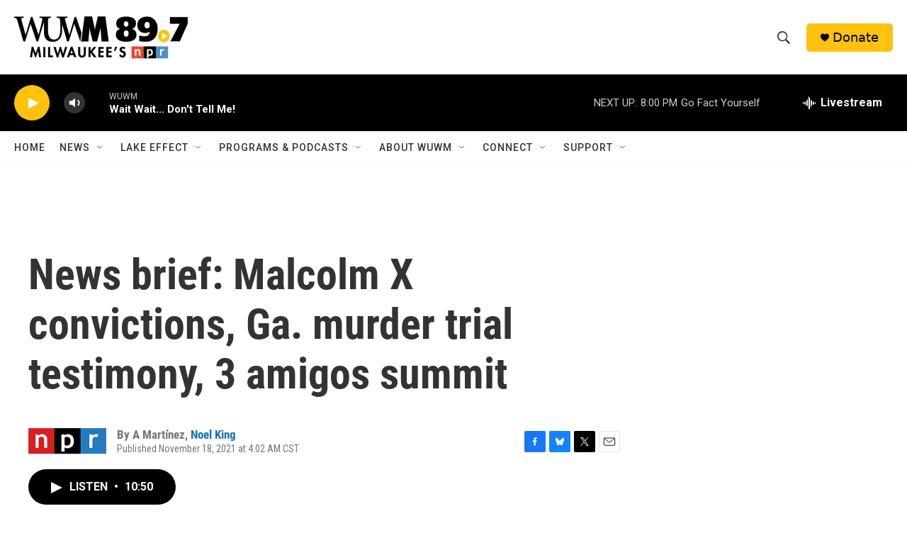

--- FILE ---
content_type: text/html; charset=utf-8
request_url: https://www.google.com/recaptcha/api2/aframe
body_size: 267
content:
<!DOCTYPE HTML><html><head><meta http-equiv="content-type" content="text/html; charset=UTF-8"></head><body><script nonce="Pgcc-hVeg4WJQlQv3LLoBA">/** Anti-fraud and anti-abuse applications only. See google.com/recaptcha */ try{var clients={'sodar':'https://pagead2.googlesyndication.com/pagead/sodar?'};window.addEventListener("message",function(a){try{if(a.source===window.parent){var b=JSON.parse(a.data);var c=clients[b['id']];if(c){var d=document.createElement('img');d.src=c+b['params']+'&rc='+(localStorage.getItem("rc::a")?sessionStorage.getItem("rc::b"):"");window.document.body.appendChild(d);sessionStorage.setItem("rc::e",parseInt(sessionStorage.getItem("rc::e")||0)+1);localStorage.setItem("rc::h",'1769908822380');}}}catch(b){}});window.parent.postMessage("_grecaptcha_ready", "*");}catch(b){}</script></body></html>